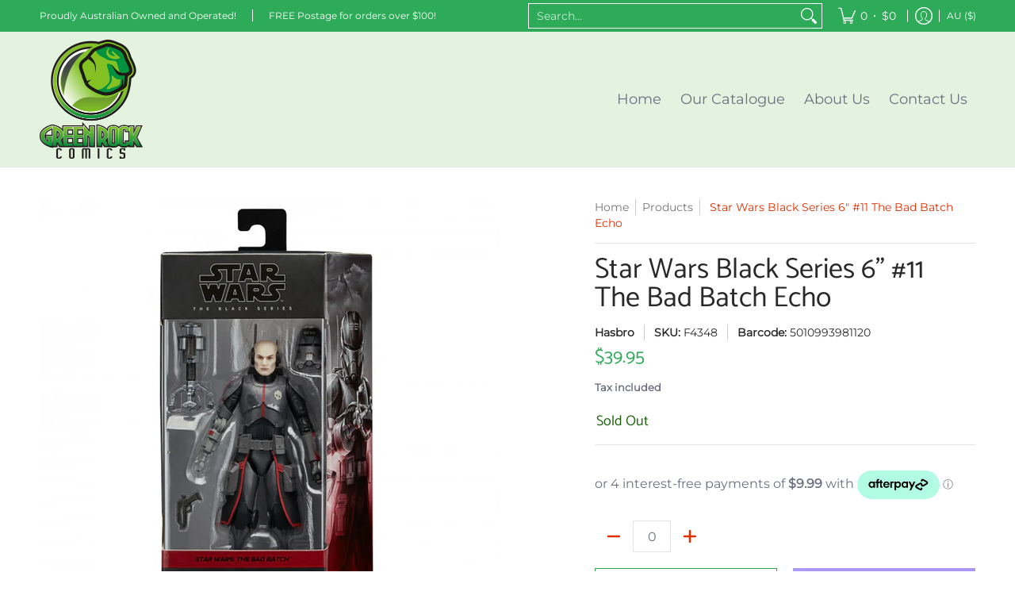

--- FILE ---
content_type: text/javascript; charset=utf-8
request_url: https://www.greenrockcomics.shop/products/star-wars-black-series-6-11-the-bad-batch-echo.js
body_size: 555
content:
{"id":6778257735738,"title":"Star Wars Black Series 6\" #11 The Bad Batch Echo","handle":"star-wars-black-series-6-11-the-bad-batch-echo","description":"\u003cp\u003eEcho was a soldier in the Grand Army of the Republic, known for his strict adherence to orders and rules -- hence, his nickname, which was sarcastically gifted by his clone brothers.\u003c\/p\u003e\u003cp\u003eThe 6-inch-scale Black Series figure is detailed to look like the Echo character from Star Wars: The Bad Batch, featuring premium detail and multiple points of articulation.\u003c\/p\u003e\u003cp\u003eRecommended for ages 4 years and over.\u003c\/p\u003e","published_at":"2022-04-08T18:33:01+10:00","created_at":"2022-04-08T18:31:50+10:00","vendor":"Hasbro","type":"Action \u0026 Toy Figures","tags":["Brand_Star Wars","Product_6\" Black Series"],"price":3995,"price_min":3995,"price_max":3995,"available":false,"price_varies":false,"compare_at_price":null,"compare_at_price_min":0,"compare_at_price_max":0,"compare_at_price_varies":false,"variants":[{"id":39587492134970,"title":"Default Title","option1":"Default Title","option2":null,"option3":null,"sku":"F4348","requires_shipping":true,"taxable":true,"featured_image":null,"available":false,"name":"Star Wars Black Series 6\" #11 The Bad Batch Echo","public_title":null,"options":["Default Title"],"price":3995,"weight":500,"compare_at_price":null,"inventory_management":"shopify","barcode":"5010993981120","requires_selling_plan":false,"selling_plan_allocations":[]}],"images":["\/\/cdn.shopify.com\/s\/files\/1\/1758\/7075\/products\/echo-01.jpg?v=1649406710","\/\/cdn.shopify.com\/s\/files\/1\/1758\/7075\/products\/echo-02.jpg?v=1649406710","\/\/cdn.shopify.com\/s\/files\/1\/1758\/7075\/products\/echo-03.jpg?v=1649406710"],"featured_image":"\/\/cdn.shopify.com\/s\/files\/1\/1758\/7075\/products\/echo-01.jpg?v=1649406710","options":[{"name":"Title","position":1,"values":["Default Title"]}],"url":"\/products\/star-wars-black-series-6-11-the-bad-batch-echo","media":[{"alt":null,"id":20809556754490,"position":1,"preview_image":{"aspect_ratio":1.0,"height":650,"width":650,"src":"https:\/\/cdn.shopify.com\/s\/files\/1\/1758\/7075\/products\/echo-01.jpg?v=1649406710"},"aspect_ratio":1.0,"height":650,"media_type":"image","src":"https:\/\/cdn.shopify.com\/s\/files\/1\/1758\/7075\/products\/echo-01.jpg?v=1649406710","width":650},{"alt":null,"id":20809556787258,"position":2,"preview_image":{"aspect_ratio":1.0,"height":650,"width":650,"src":"https:\/\/cdn.shopify.com\/s\/files\/1\/1758\/7075\/products\/echo-02.jpg?v=1649406710"},"aspect_ratio":1.0,"height":650,"media_type":"image","src":"https:\/\/cdn.shopify.com\/s\/files\/1\/1758\/7075\/products\/echo-02.jpg?v=1649406710","width":650},{"alt":null,"id":20809556820026,"position":3,"preview_image":{"aspect_ratio":1.0,"height":650,"width":650,"src":"https:\/\/cdn.shopify.com\/s\/files\/1\/1758\/7075\/products\/echo-03.jpg?v=1649406710"},"aspect_ratio":1.0,"height":650,"media_type":"image","src":"https:\/\/cdn.shopify.com\/s\/files\/1\/1758\/7075\/products\/echo-03.jpg?v=1649406710","width":650}],"requires_selling_plan":false,"selling_plan_groups":[]}

--- FILE ---
content_type: text/javascript
request_url: https://www.greenrockcomics.shop/cdn/shop/t/176/assets/script.custom.js?v=151573428181018681401758181026
body_size: -676
content:
//# sourceMappingURL=/cdn/shop/t/176/assets/script.custom.js.map?v=151573428181018681401758181026
